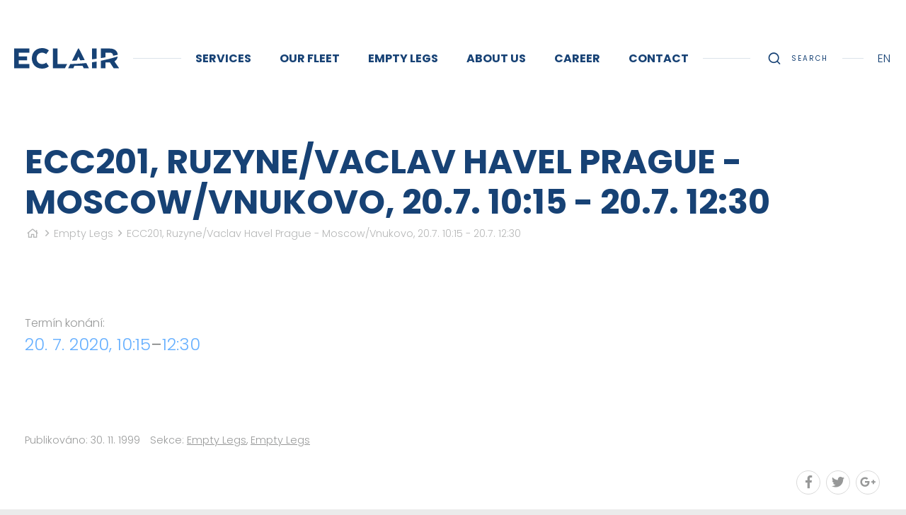

--- FILE ---
content_type: text/html
request_url: https://eclair.aero/empty-legs/ecc201-ruzyne-vaclav-havel-prague-moscow-vnukovo-207-1015-207-1230
body_size: 4841
content:
<!DOCTYPE html> <html> <head> <meta charset="utf-8"/> <link href="https://eclair.aero/css/14d0a7f1f270e1081a816906b6f0b056.css?9cfce5d3" rel="stylesheet" type="text/css"/> <title>ECC201, Ruzyne/Vaclav Havel Prague - Moscow/Vnukovo, 20.7. 10:15 - 20.7. 12:30 - Eclair</title> <meta name="Keywords" content="ECC201, Ruzyne/Vaclav Havel Prague - Moscow/Vnukovo, 20.7. 10:15 - 20.7. 12:30 - Eclair"> <meta name="Description" content=""> <meta property="og:image" content="https://eclair.aero/file/fd5dce3e52b1eb608d8f7172ae7cd432/4338/Eclairlogobezpozad%C3%AD.png"> <meta property="og:image:width" content="1080"> <meta property="og:image:height" content="491"> <meta property="og:title" content="ECC201, Ruzyne/Vaclav Havel Prague - Moscow/Vnukovo, 20.7. 10:15 - 20.7. 12:30 - Eclair"> <meta property="og:site_name" content="Eclair"> <meta property="og:url" content="https://eclair.aero/empty-legs/ecc201-ruzyne-vaclav-havel-prague-moscow-vnukovo-207-1015-207-1230"> <meta name="apple-mobile-web-app-title" content="Eclair.aero"> <meta name="author" content="NETservis s.r.o."/> <meta name="MobileOptimized" content="width"/> <meta name="HandheldFriendly" content="true"/> <meta name="viewport" content="width=device-width, initial-scale=1.0, user-scalable=yes"/> <script src="/scripts/jquery-3.4.1.min.js" type="text/javascript"></script> <link rel="canonical" href="//eclair.aero/empty-legs/ecc201-ruzyne-vaclav-havel-prague-moscow-vnukovo-207-1015-207-1230" /> <link rel="icon" type="image/png" href="//eclair.aero/file/bd1dc51ae282db82602e851cfc7591a7/126/favicon/airplane-3-128.png"> <link rel="apple-touch-icon" type="image/png" href="//eclair.aero/file/bd1dc51ae282db82602e851cfc7591a7/126/favicon/airplane-3-128.png" /> <link rel="shortcut icon" type="image/png" href="//eclair.aero/file/bd1dc51ae282db82602e851cfc7591a7/126/favicon/airplane-3-128.png" /> <!-- Global site tag (gtag.js) - Google Analytics --> <script nonce='f2543ad4f2dcc7dfc9e5bf0849eaa2040102f05c' async src="https://www.googletagmanager.com/gtag/js?id=UA-140169375-1"></script> <script nonce='f2543ad4f2dcc7dfc9e5bf0849eaa2040102f05c' > window.dataLayer = window.dataLayer || []; function gtag(){dataLayer.push(arguments);} gtag('js', new Date()); gtag('config', 'UA-140169375-1'); </script> <meta name="robots" content="index,follow"> <link rel="preconnect" href="https://fonts.gstatic.com/" crossorigin> <link href="//fonts.googleapis.com/css?family=Poppins:300,300i,400,400i,700&display=swap&subset=latin-ext" rel="stylesheet" type="text/css"/> <script type="text/javascript"> $(window).scroll(function() {	if ($(window).scrollTop() > 0) {	$('#page').addClass('headerFix--on header--alt');	} else {	$('#page').removeClass('headerFix--on header--alt');	}	}); </script> </head> <body class=" en pageID38 L-empty-legs"> <div id="page" > <header role="banner"> <div class="section section--header"> <div class="header"> <div class="logo"> <a class="logo__link" href="/" title=""> <svg class="logo__img" version="1.0" id="Vrstva_1" xmlns="http://www.w3.org/2000/svg" xmlns:xlink="http://www.w3.org/1999/xlink" x="0px" y="0px" width="176px" height="33.3847656px" viewBox="0 0 176 33.3847656" enable-background="new 0 0 176 33.3847656" xml:space="preserve"> <path fill="#FFFFFF" d="M58.2680664,29.4921875c0,0-3.5717773,3.8925781-11.4086914,3.8925781	c-10.7163086,0-17.1660156-7.5195313-17.1660156-16.6928711C29.6933594,7.5200195,36.1430664,0,46.859375,0	c7.8896484,0,11.4086914,3.8930664,11.4086914,3.8930664l-4.4248047,5.9189453c0,0-3.3051758-2.3989258-6.8769531-2.3989258	c-5.4389648,0-9.2773438,3.7329102-9.2773438,9.2788086c0,5.5473633,3.8383789,9.2797852,9.2773438,9.2797852	c4.5307617,0,6.8769531-2.3984375,6.8769531-2.3984375L58.2680664,29.4921875z" /> <polygon fill="#FFFFFF" points="64.9790039,32.6923828 64.9790039,0.6923828 72.7089844,0.6923828 72.7089844,26.0253906	88.9726563,26.0253906 85.3374023,32.6923828 " /> <polygon fill="#FFFFFF" points="21.8061523,19.7324219 7.7299805,19.7324219 7.7299805,26.0253906 25.4311523,26.0253906	25.4311523,32.6923828 0,32.6923828 0,0.6928711 25.4311523,0.6928711 25.4311523,7.3588867 7.7299805,7.3588867	7.7299805,13.652832 21.8061523,13.652832 " /> <path fill="#FFFFFF" d="M153.5,14.9790039V7.3588867h7.0390625c3.5712891,0,5.5976563,1.7070313,5.5976563,4.7998047	c0,0.1333008-0.0087891,0.2583008-0.0146484,0.3862305c2.6679688-0.5649414,5.3242188-1.1572266,7.9658203-1.7783203	c-0.5078125-6.3359375-5.5498047-10.0737305-13.2294922-10.0737305h-15.0878906V16.246582	C148.3574219,15.8505859,150.9345703,15.4277344,153.5,14.9790039" /> <path fill="#FFFFFF" d="M168.8017578,21.3857422c2.8339844-1.5996094,4.7236328-4.1835938,5.2060547-7.7099609	c-9.2265625,2.7529297-18.6484375,5.0654297-28.2382813,6.9208984v12.0947266H153.5v-9.3310547h7.4111328l6.2919922,9.3310547H176	v-0.5322266l-7.1982422-10.0800781V21.3857422z" /> <path fill="#FFFFFF" d="M138.4921875,17.2871094V0.6928711h-7.7304688v17.5375977	C133.3476563,17.9423828,135.9257813,17.6279297,138.4921875,17.2871094" /> <path fill="#FFFFFF" d="M130.7607422,23.1035156v9.5888672h7.7314453v-10.78125	C135.9267578,22.3417969,133.3486328,22.7392578,130.7607422,23.1035156" /> <path fill="#FFFFFF" d="M94.2792969,25.9746094l-3.5136719,6.7177734h8.6894531l1.7060547-3.7861328h13.9150391l1.7617188,3.7861328	h8.7431641l-4.4042969-8.3935547C112.3242188,25.2529297,103.3525391,25.8154297,94.2792969,25.9746094" /> <path fill="#FFFFFF" d="M105.0332031,20.2109375l2.8466797-5.972168h0.4257813l2.6708984,5.6694336	c2.5498047-0.1484375,5.0898438-0.3222656,7.6210938-0.5214844l-9.8115234-18.6948242h-1.2792969L97.1640625,20.4619141	C99.7949219,20.4052734,102.4179688,20.3222656,105.0332031,20.2109375" /> </svg> </a> </div> <div class="line"></div> <nav class="topNav" role="navigation"> <ul class="nav nav--topNavLvl1"> <li class="nav__item nav__item--topNavLvl1 hasSubmenu" id="li1"> <div class="nav__itemBox nav__itemBox--topNavLvl1"> <a class="nav__link nav__link--topNavLvl1" href="/services"><span class="nav__linkText">Services</span></a> <div class="nav__openBtn SubmenuOnClick" data-idprefix="" data-pageid="1"></div> </div> <div class="submenu submenu--topNavLvl1"> <ul class="nav nav--topNavLvl2"> <li class="nav__item nav__item--topNavLvl2 " id="li12"> <div class="nav__itemBox nav__itemBox--topNavLvl2"> <a class="nav__link nav__link--topNavLvl2" href="/services/aircraft-charter"><span class="nav__linkText">Aircraft Charter <!-- by Texy2! --></span></a> </div> <div class="submenu submenu--topNavLvl2"> </div> </li> <li class="nav__item nav__item--topNavLvl2 " id="li58"> <div class="nav__itemBox nav__itemBox--topNavLvl2"> <a class="nav__link nav__link--topNavLvl2" href="/services/vip-lounge"><span class="nav__linkText">VIP Lounge – Prague</span></a> </div> <div class="submenu submenu--topNavLvl2"> </div> </li> <li class="nav__item nav__item--topNavLvl2 " id="li13"> <div class="nav__itemBox nav__itemBox--topNavLvl2"> <a class="nav__link nav__link--topNavLvl2" href="/services/aircraft-management"><span class="nav__linkText">Aircraft Management</span></a> </div> <div class="submenu submenu--topNavLvl2"> </div> </li> <li class="nav__item nav__item--topNavLvl2 " id="li15"> <div class="nav__itemBox nav__itemBox--topNavLvl2"> <a class="nav__link nav__link--topNavLvl2" href="/services/flight-planning"><span class="nav__linkText">Flight Planning</span></a> </div> <div class="submenu submenu--topNavLvl2"> </div> </li> <li class="nav__item nav__item--topNavLvl2 " id="li16"> <div class="nav__itemBox nav__itemBox--topNavLvl2"> <a class="nav__link nav__link--topNavLvl2" href="/services/aircraft-sales"><span class="nav__linkText">Aircraft Sales</span></a> </div> <div class="submenu submenu--topNavLvl2"> </div> </li> <li class="nav__item nav__item--topNavLvl2 " id="li14"> <div class="nav__itemBox nav__itemBox--topNavLvl2"> <a class="nav__link nav__link--topNavLvl2" href="/services/consulting-services"><span class="nav__linkText">Consulting Services</span></a> </div> <div class="submenu submenu--topNavLvl2"> </div> </li> <li class="nav__item nav__item--topNavLvl2 " id="li40"> <div class="nav__itemBox nav__itemBox--topNavLvl2"> <a class="nav__link nav__link--topNavLvl2" href="/services/cargo-transportation"><span class="nav__linkText">Cargo Transportation</span></a> </div> <div class="submenu submenu--topNavLvl2"> </div> </li> </ul> </div> </li> <li class="nav__item nav__item--topNavLvl1 hasSubmenu" id="li2"> <div class="nav__itemBox nav__itemBox--topNavLvl1"> <a class="nav__link nav__link--topNavLvl1" href="/our-fleet"><span class="nav__linkText">Our fleet</span></a> <div class="nav__openBtn SubmenuOnClick" data-idprefix="" data-pageid="2"></div> </div> <div class="submenu submenu--topNavLvl1"> <ul class="nav nav--topNavLvl2"> <li class="nav__item nav__item--topNavLvl2 " id="li21"> <div class="nav__itemBox nav__itemBox--topNavLvl2"> <a class="nav__link nav__link--topNavLvl2" href="/our-fleet/bombardier-global-6000-ok-grx"><span class="nav__linkText">GLOBAL 6000 OK-GRX</span></a> </div> <div class="submenu submenu--topNavLvl2"> </div> </li> <li class="nav__item nav__item--topNavLvl2 " id="li62"> <div class="nav__itemBox nav__itemBox--topNavLvl2"> <a class="nav__link nav__link--topNavLvl2" href="https://eclair.aero/our-fleet/bombardier-challenger-605-ok-bps"><span class="nav__linkText">CHALLENGER 605 OK-BPS</span></a> </div> <div class="submenu submenu--topNavLvl2"> </div> </li> <li class="nav__item nav__item--topNavLvl2 " id="li51"> <div class="nav__itemBox nav__itemBox--topNavLvl2"> <a class="nav__link nav__link--topNavLvl2" href="https://eclair.aero/our-fleet/gulfstream-g280-ok-gtx"><span class="nav__linkText">GULFSTREAM G280 OK-GTX</span></a> </div> <div class="submenu submenu--topNavLvl2"> </div> </li> <li class="nav__item nav__item--topNavLvl2 " id="li65"> <div class="nav__itemBox nav__itemBox--topNavLvl2"> <a class="nav__link nav__link--topNavLvl2" href="https://eclair.aero/our-fleet/bombardier-learjet-75-ok-mbs"><span class="nav__linkText">LEARJET 75 OK-MBS</span></a> </div> <div class="submenu submenu--topNavLvl2"> </div> </li> <li class="nav__item nav__item--topNavLvl2 " id="li23"> <div class="nav__itemBox nav__itemBox--topNavLvl2"> <a class="nav__link nav__link--topNavLvl2" href="/our-fleet/gulfstream-g200-ok-glx"><span class="nav__linkText">GULFSTREAM G200 OK-GLX</span></a> </div> <div class="submenu submenu--topNavLvl2"> </div> </li> </ul> </div> </li> <li class="nav__item nav__item--topNavLvl1 " id="li38"> <div class="nav__itemBox nav__itemBox--topNavLvl1"> <a class="nav__link nav__link--topNavLvl1" class="active" href="/empty-legs"><span class="nav__linkText">Empty Legs</span></a> </div> <div class="submenu submenu--topNavLvl1"> </div> </li> <li class="nav__item nav__item--topNavLvl1 hasSubmenu" id="li3"> <div class="nav__itemBox nav__itemBox--topNavLvl1"> <a class="nav__link nav__link--topNavLvl1" href="/about-us"><span class="nav__linkText">About us</span></a> <div class="nav__openBtn SubmenuOnClick" data-idprefix="" data-pageid="3"></div> </div> <div class="submenu submenu--topNavLvl1"> <ul class="nav nav--topNavLvl2"> <li class="nav__item nav__item--topNavLvl2 " id="li36"> <div class="nav__itemBox nav__itemBox--topNavLvl2"> <a class="nav__link nav__link--topNavLvl2" href="/about-us#management"><span class="nav__linkText">Management</span></a> </div> <div class="submenu submenu--topNavLvl2"> </div> </li> <li class="nav__item nav__item--topNavLvl2 " id="li11"> <div class="nav__itemBox nav__itemBox--topNavLvl2"> <a class="nav__link nav__link--topNavLvl2" href="/about-us/news"><span class="nav__linkText">News</span></a> </div> <div class="submenu submenu--topNavLvl2"> </div> </li> <li class="nav__item nav__item--topNavLvl2 " id="li60"> <div class="nav__itemBox nav__itemBox--topNavLvl2"> <a class="nav__link nav__link--topNavLvl2" href="/about-us/sustainability"><span class="nav__linkText">Sustainability</span></a> </div> <div class="submenu submenu--topNavLvl2"> </div> </li> <li class="nav__item nav__item--topNavLvl2 " id="li42"> <div class="nav__itemBox nav__itemBox--topNavLvl2"> <a class="nav__link nav__link--topNavLvl2" href="/about-us/history"><span class="nav__linkText">History</span></a> </div> <div class="submenu submenu--topNavLvl2"> </div> </li> <li class="nav__item nav__item--topNavLvl2 " id="li19"> <div class="nav__itemBox nav__itemBox--topNavLvl2"> <a class="nav__link nav__link--topNavLvl2" href="/about-us/certificates"><span class="nav__linkText">Certificates</span></a> </div> <div class="submenu submenu--topNavLvl2"> </div> </li> </ul> </div> </li> <li class="nav__item nav__item--topNavLvl1 " id="li4"> <div class="nav__itemBox nav__itemBox--topNavLvl1"> <a class="nav__link nav__link--topNavLvl1" href="/career"><span class="nav__linkText">Career</span></a> </div> <div class="submenu submenu--topNavLvl1"> </div> </li> <li class="nav__item nav__item--topNavLvl1 " id="li5"> <div class="nav__itemBox nav__itemBox--topNavLvl1"> <a class="nav__link nav__link--topNavLvl1" href="/contact-us"><span class="nav__linkText">Contact</span></a> </div> <div class="submenu submenu--topNavLvl1"> </div> </li> </ul> </nav> <div class="menuBtn" title="Navigace" id="menuBtn"><span><em></em></span></div> <nav class="respNav" role="navigation"> <div class="respNavIn"> <ul class="nav nav--respNavLvl1"> <li class="nav__item nav__item--respNavLvl1 hasSubmenu" id="liresp1"> <div class="nav__itemBox nav__itemBox--respNavLvl1"> <a class="nav__link nav__link--respNavLvl1" href="/services"><span class="nav__linkText">Services</span></a> <div class="nav__openBtn SubmenuOnClick" data-idprefix="resp" data-pageid="1"></div> </div> <div class="submenu submenu--respNavLvl1"> <ul class="nav nav--respNavLvl2"> <li class="nav__item nav__item--respNavLvl2 " id="liresp12"> <div class="nav__itemBox nav__itemBox--respNavLvl2"> <a class="nav__link nav__link--respNavLvl2" href="/services/aircraft-charter"><span class="nav__linkText">Aircraft Charter</span></a> </div> <div class="submenu submenu--respNavLvl2"> </div> </li> <li class="nav__item nav__item--respNavLvl2 " id="liresp58"> <div class="nav__itemBox nav__itemBox--respNavLvl2"> <a class="nav__link nav__link--respNavLvl2" href="/services/vip-lounge"><span class="nav__linkText">VIP Lounge – Prague</span></a> </div> <div class="submenu submenu--respNavLvl2"> </div> </li> <li class="nav__item nav__item--respNavLvl2 " id="liresp13"> <div class="nav__itemBox nav__itemBox--respNavLvl2"> <a class="nav__link nav__link--respNavLvl2" href="/services/aircraft-management"><span class="nav__linkText">Aircraft Management</span></a> </div> <div class="submenu submenu--respNavLvl2"> </div> </li> <li class="nav__item nav__item--respNavLvl2 " id="liresp15"> <div class="nav__itemBox nav__itemBox--respNavLvl2"> <a class="nav__link nav__link--respNavLvl2" href="/services/flight-planning"><span class="nav__linkText">Flight Planning</span></a> </div> <div class="submenu submenu--respNavLvl2"> </div> </li> <li class="nav__item nav__item--respNavLvl2 " id="liresp16"> <div class="nav__itemBox nav__itemBox--respNavLvl2"> <a class="nav__link nav__link--respNavLvl2" href="/services/aircraft-sales"><span class="nav__linkText">Aircraft Sales</span></a> </div> <div class="submenu submenu--respNavLvl2"> </div> </li> <li class="nav__item nav__item--respNavLvl2 " id="liresp14"> <div class="nav__itemBox nav__itemBox--respNavLvl2"> <a class="nav__link nav__link--respNavLvl2" href="/services/consulting-services"><span class="nav__linkText">Consulting Services</span></a> </div> <div class="submenu submenu--respNavLvl2"> </div> </li> <li class="nav__item nav__item--respNavLvl2 " id="liresp40"> <div class="nav__itemBox nav__itemBox--respNavLvl2"> <a class="nav__link nav__link--respNavLvl2" href="/services/cargo-transportation"><span class="nav__linkText">Cargo Transportation</span></a> </div> <div class="submenu submenu--respNavLvl2"> </div> </li> </ul> </div> </li> <li class="nav__item nav__item--respNavLvl1 hasSubmenu" id="liresp2"> <div class="nav__itemBox nav__itemBox--respNavLvl1"> <a class="nav__link nav__link--respNavLvl1" href="/our-fleet"><span class="nav__linkText">Our fleet</span></a> <div class="nav__openBtn SubmenuOnClick" data-idprefix="resp" data-pageid="2"></div> </div> <div class="submenu submenu--respNavLvl1"> <ul class="nav nav--respNavLvl2"> <li class="nav__item nav__item--respNavLvl2 " id="liresp21"> <div class="nav__itemBox nav__itemBox--respNavLvl2"> <a class="nav__link nav__link--respNavLvl2" href="/our-fleet/bombardier-global-6000-ok-grx"><span class="nav__linkText">GLOBAL 6000 OK-GRX</span></a> </div> <div class="submenu submenu--respNavLvl2"> </div> </li> <li class="nav__item nav__item--respNavLvl2 " id="liresp62"> <div class="nav__itemBox nav__itemBox--respNavLvl2"> <a class="nav__link nav__link--respNavLvl2" href="https://eclair.aero/our-fleet/bombardier-challenger-605-ok-bps"><span class="nav__linkText">CHALLENGER 605 OK-BPS</span></a> </div> <div class="submenu submenu--respNavLvl2"> </div> </li> <li class="nav__item nav__item--respNavLvl2 " id="liresp51"> <div class="nav__itemBox nav__itemBox--respNavLvl2"> <a class="nav__link nav__link--respNavLvl2" href="https://eclair.aero/our-fleet/gulfstream-g280-ok-gtx"><span class="nav__linkText">GULFSTREAM G280 OK-GTX</span></a> </div> <div class="submenu submenu--respNavLvl2"> </div> </li> <li class="nav__item nav__item--respNavLvl2 " id="liresp65"> <div class="nav__itemBox nav__itemBox--respNavLvl2"> <a class="nav__link nav__link--respNavLvl2" href="https://eclair.aero/our-fleet/bombardier-learjet-75-ok-mbs"><span class="nav__linkText">LEARJET 75 OK-MBS</span></a> </div> <div class="submenu submenu--respNavLvl2"> </div> </li> <li class="nav__item nav__item--respNavLvl2 " id="liresp23"> <div class="nav__itemBox nav__itemBox--respNavLvl2"> <a class="nav__link nav__link--respNavLvl2" href="/our-fleet/gulfstream-g200-ok-glx"><span class="nav__linkText">GULFSTREAM G200 OK-GLX</span></a> </div> <div class="submenu submenu--respNavLvl2"> </div> </li> </ul> </div> </li> <li class="nav__item nav__item--respNavLvl1 " id="liresp38"> <div class="nav__itemBox nav__itemBox--respNavLvl1"> <a class="nav__link nav__link--respNavLvl1" class="active" href="/empty-legs"><span class="nav__linkText">Empty Legs</span></a> </div> <div class="submenu submenu--respNavLvl1"> </div> </li> <li class="nav__item nav__item--respNavLvl1 hasSubmenu" id="liresp3"> <div class="nav__itemBox nav__itemBox--respNavLvl1"> <a class="nav__link nav__link--respNavLvl1" href="/about-us"><span class="nav__linkText">About us</span></a> <div class="nav__openBtn SubmenuOnClick" data-idprefix="resp" data-pageid="3"></div> </div> <div class="submenu submenu--respNavLvl1"> <ul class="nav nav--respNavLvl2"> <li class="nav__item nav__item--respNavLvl2 " id="liresp36"> <div class="nav__itemBox nav__itemBox--respNavLvl2"> <a class="nav__link nav__link--respNavLvl2" href="/about-us#management"><span class="nav__linkText">Management</span></a> </div> <div class="submenu submenu--respNavLvl2"> </div> </li> <li class="nav__item nav__item--respNavLvl2 " id="liresp11"> <div class="nav__itemBox nav__itemBox--respNavLvl2"> <a class="nav__link nav__link--respNavLvl2" href="/about-us/news"><span class="nav__linkText">News</span></a> </div> <div class="submenu submenu--respNavLvl2"> </div> </li> <li class="nav__item nav__item--respNavLvl2 " id="liresp60"> <div class="nav__itemBox nav__itemBox--respNavLvl2"> <a class="nav__link nav__link--respNavLvl2" href="/about-us/sustainability"><span class="nav__linkText">Sustainability</span></a> </div> <div class="submenu submenu--respNavLvl2"> </div> </li> <li class="nav__item nav__item--respNavLvl2 " id="liresp42"> <div class="nav__itemBox nav__itemBox--respNavLvl2"> <a class="nav__link nav__link--respNavLvl2" href="/about-us/history"><span class="nav__linkText">History</span></a> </div> <div class="submenu submenu--respNavLvl2"> </div> </li> <li class="nav__item nav__item--respNavLvl2 " id="liresp19"> <div class="nav__itemBox nav__itemBox--respNavLvl2"> <a class="nav__link nav__link--respNavLvl2" href="/about-us/certificates"><span class="nav__linkText">Certificates</span></a> </div> <div class="submenu submenu--respNavLvl2"> </div> </li> </ul> </div> </li> <li class="nav__item nav__item--respNavLvl1 " id="liresp4"> <div class="nav__itemBox nav__itemBox--respNavLvl1"> <a class="nav__link nav__link--respNavLvl1" href="/career"><span class="nav__linkText">Career</span></a> </div> <div class="submenu submenu--respNavLvl1"> </div> </li> <li class="nav__item nav__item--respNavLvl1 " id="liresp5"> <div class="nav__itemBox nav__itemBox--respNavLvl1"> <a class="nav__link nav__link--respNavLvl1" href="/contact-us"><span class="nav__linkText">Contact</span></a> </div> <div class="submenu submenu--respNavLvl1"> </div> </li> </ul> </div> </nav> <div id="dark" onclick="$('#page').toggleClass('menuOn'); return false;"></div> <div class="line"></div> <div class="topCont"> <div class="search"> <div class="topBtn topBtn--search" id="searchButton"><i class='uil uil-search'></i><span>Search</span></div> </div> <div class="line line--topCont"></div> <div class="langBox"> <div class="topBtn topBtn--lang" id="langButton">EN</div> <div class="dialog dialog--lang" id="langWindow"> <div class="dialogIn"> <ul class="dialogMenu"> <li class="dialogMenu__item"> <a class="dialogMenu__link" href="/" title="English"><img class="flag" src="/img/gb.png" alt="English">English</a> </li> <li class="dialogMenu__item"> <a class="dialogMenu__link" href="/cs" title="Česky"><img class="flag" src="/img/cz.png" alt="Česky">Česky</a> </li> </ul> </div> </div> </div> <div class="line line--topCont2"></div> </div> </div> </div> </header> <main> <!-- OBSAH --> <section> <div class="section"> <div class="columns"> <div class="midCol"> <div class="content" id="content"> <article> <h1>ECC201, Ruzyne/Vaclav Havel Prague - Moscow/Vnukovo, 20.7. 10:15 - 20.7. 12:30</h1> <div class="breadCrumbs"><a href="/" title="Hlavní stránka"><i class="fa fa-home"></i></a> <i class="fa fa-angle-right"></i> <a href="/empty-legs">Empty Legs</a> <i class="fa fa-angle-right"></i> <span>ECC201, Ruzyne/Vaclav Havel Prague - Moscow/Vnukovo, 20.7. 10:15 - 20.7. 12:30</span> </div> <div class="articleBody"> <div class="dateRange"> <span class="dateRange__lab">Termín konání: </span><strong class="dateRange__date"><time class="date" datetime="2020-07-20 10:15:00">20. 7. 2020, 10:15</time>&ndash;<time class="date" datetime="2020-07-20 12:30:00">12:30</time></strong> </div> <div class="abs"></div> <div class="editorBox"> </div> </div> <div class="articleDetInfo"> <div class="articleInfo articleInfo--footer"> <div class="articleInfo__item">Publikováno: 30. 11. 1999</div> <div class="articleInfo__item">Sekce: <a class="articleInfo__link" href="/empty-legs">Empty Legs</a>, <a class="articleInfo__link" href="/cs/empty-legs1">Empty Legs</a> </div> </div> </div> </article> <div class="socIco"> <a target="_blank" href="http://www.facebook.com/sharer/sharer.php?u=https://eclair.aero/empty-legs/ecc201-ruzyne-vaclav-havel-prague-moscow-vnukovo-207-1015-207-1230"><i class="fab fa-facebook-f"></i></a> <a target="_blank" href="https://twitter.com/share?url=https://eclair.aero/empty-legs/ecc201-ruzyne-vaclav-havel-prague-moscow-vnukovo-207-1015-207-1230"><i class="fab fa-twitter"></i></a> <a target="_blank" href="https://plus.google.com/share?url=https://eclair.aero/empty-legs/ecc201-ruzyne-vaclav-havel-prague-moscow-vnukovo-207-1015-207-1230"><i class="fab fa-google-plus-g"></i></a> </div><!-- /.socIco --> </div> </div> <div class="leftCol" role="complementary"> <nav class="menu"> </nav> </div> </div> </div> </section> <script type="text/javascript" nonce="f2543ad4f2dcc7dfc9e5bf0849eaa2040102f05c"> $(function () { if ($('#photogallery a.fancybox').length == 0) { $('#perexfancybox').fancybox({type: 'image', minWidht: 1, minHeight: 1, hash: false}); } }); </script> <script type="application/ld+json" nonce="f2543ad4f2dcc7dfc9e5bf0849eaa2040102f05c"> { "@context": "http://schema.org", "@type": "Event", "name": "ECC201, Ruzyne/Vaclav Havel Prague - Moscow/Vnukovo, 20.7. 10:15 - 20.7. 12:30", "description": "", "url": "https://eclair.aero/empty-legs/ecc201-ruzyne-vaclav-havel-prague-moscow-vnukovo-207-1015-207-1230", "location": { "@type": "Place", "name": "", "address": { "@type": "PostalAddress", "addressLocality": "", "postalCode": "", "streetAddress": "" } }, "startDate": "2020-07-20 10:15:00", "endDate": "2020-07-20 12:30:00" } </script> <!-- /OBSAH --> <div class="searchBox"> <div class="searchBoxIn"> <div class="section section--search"> <form class="search__form" action="/vyhledavani" id="search" method="get"> <label for="" class="miniText">What are you searching for?</label> <fieldset class="search__fieldset"> <input name="do-search" value="hledat" type="hidden"> <input name="q" id="searchField" class="search__input" placeholder="" size="25" type="search"> <button type="submit" class="search__btn"><i class='uil uil-search'></i></button> </fieldset> </form> </div> </div> </div> </main> <footer role="contentinfo"> <div class="footer"> <div class="footer__l"> <div class="footer__lin"> <div class="row row-pad20"> <div class="col-6"> <div class=""><img class="footer__logo" src="/img/logo.svg" alt=""></div> </div> <div class="col-6"> <div class="soc"> <a class="soc__link" target="_blank" href="https://www.facebook.com/EclairAviation"><i class="fab fa-facebook-f"></i></a> <a class="soc__link" target="_blank" href="https://www.instagram.com/eclairaviation/?hl=en"><i class="fab fa-instagram"></i></a> <a class="soc__link" target="_blank" href="https://cz.linkedin.com/company/eclair-aviation-s-r-o-"><i class="fab fa-linkedin-in"></i></a> <a class="soc__link" target="_blank" href="https://twitter.com/eclairaviation"><i class="fab fa-twitter"></i></a> </div> </div> </div> <div class="row row-pad20"> <div class="col-6"> <h5 class="miniText">Operations address</h5> <address class="footer_adr">Dědinská 29, 161 00 Prague 6<br /> Czech republic</address> <address class="footer_adr">&nbsp;</address> <address class="footer_adr"><small><img src="/file/1dfc426072ed7b38adb750157959cb01/4131/EBAA member bez pozadí.png" style="width: 100px; height: 34px;" />&nbsp; &nbsp; &nbsp; &nbsp; &nbsp; &nbsp; &nbsp;&nbsp;<img src="/file/f374ba2db0c853633455505c2c9b314e/4130/ACA Logo bílé bez pozadí.png" style="width: 160px; height: 30px;" />&nbsp; &nbsp; &nbsp; &nbsp;</small></address> </div> <div class="col-6"> <h5 class="miniText">Contact us 24/7</h5> <address class="footer_adr"><a href="&#x6d;&#x61;&#x69;&#x6c;&#x74;&#x6f;&#x3a;&#x69;&#x6e;&#x66;&#x6f;&#x40;&#x65;&#x63;&#x6c;&#x61;&#x69;&#x72;&#x2e;&#x61;&#x65;&#x72;&#x6f;">&#x69;&#x6e;&#x66;&#x6f;&#x40;&#x65;&#x63;&#x6c;&#x61;&#x69;&#x72;&#x2e;&#x61;&#x65;&#x72;&#x6f;</a><br /> <a href="tel:778403535">+420 778 403 535</a></address> <h4 class="footer_adr"><small><a href="/whistleblowing-report">WHISTLEBLOWING - REPORT</a></small></h4> <p>&nbsp;</p> </div> </div> <div class="row row-pad20 footerBottom"> <div class="col-6">Copyright by Eclair s.r.o. All rights reserved.</div> <div class="col-6"> <a class="" href="https://www.netservis.cz" target="_blank">NETservis s.r.o.</a> </div> </div> </div> </div> <div class="footer__r"> <div class="footer__rIn"> <div class="fNews"> <h4 class="miniText">News</h4> </div> </div> </div> </div> </footer> <link rel="stylesheet" href="https://unicons.iconscout.com/release/v0.0.4/css/unicons.css"> </div> <!-- /#page --> <script src="//eclair.aero/minifyjs/dfe75d3257f28b96244b695e225ea341.js" type="text/javascript" charset="utf-8"></script> </body> </html> 

--- FILE ---
content_type: image/svg+xml
request_url: https://eclair.aero/img/logo.svg
body_size: 1101
content:
<?xml version="1.0" encoding="utf-8"?>
<!-- Generator: Adobe Illustrator 15.0.2, SVG Export Plug-In . SVG Version: 6.00 Build 0)  -->
<!DOCTYPE svg PUBLIC "-//W3C//DTD SVG 1.0//EN" "http://www.w3.org/TR/2001/REC-SVG-20010904/DTD/svg10.dtd">
<svg version="1.0" id="Vrstva_1" xmlns="http://www.w3.org/2000/svg" xmlns:xlink="http://www.w3.org/1999/xlink" x="0px" y="0px"
	 width="176px" height="33.3847656px" viewBox="0 0 176 33.3847656" enable-background="new 0 0 176 33.3847656"
	 xml:space="preserve">
<path fill="#FFFFFF" d="M58.2680664,29.4921875c0,0-3.5717773,3.8925781-11.4086914,3.8925781
	c-10.7163086,0-17.1660156-7.5195313-17.1660156-16.6928711C29.6933594,7.5200195,36.1430664,0,46.859375,0
	c7.8896484,0,11.4086914,3.8930664,11.4086914,3.8930664l-4.4248047,5.9189453c0,0-3.3051758-2.3989258-6.8769531-2.3989258
	c-5.4389648,0-9.2773438,3.7329102-9.2773438,9.2788086c0,5.5473633,3.8383789,9.2797852,9.2773438,9.2797852
	c4.5307617,0,6.8769531-2.3984375,6.8769531-2.3984375L58.2680664,29.4921875z"/>
<polygon fill="#FFFFFF" points="64.9790039,32.6923828 64.9790039,0.6923828 72.7089844,0.6923828 72.7089844,26.0253906 
	88.9726563,26.0253906 85.3374023,32.6923828 "/>
<polygon fill="#FFFFFF" points="21.8061523,19.7324219 7.7299805,19.7324219 7.7299805,26.0253906 25.4311523,26.0253906 
	25.4311523,32.6923828 0,32.6923828 0,0.6928711 25.4311523,0.6928711 25.4311523,7.3588867 7.7299805,7.3588867 
	7.7299805,13.652832 21.8061523,13.652832 "/>
<path fill="#FFFFFF" d="M153.5,14.9790039V7.3588867h7.0390625c3.5712891,0,5.5976563,1.7070313,5.5976563,4.7998047
	c0,0.1333008-0.0087891,0.2583008-0.0146484,0.3862305c2.6679688-0.5649414,5.3242188-1.1572266,7.9658203-1.7783203
	c-0.5078125-6.3359375-5.5498047-10.0737305-13.2294922-10.0737305h-15.0878906V16.246582
	C148.3574219,15.8505859,150.9345703,15.4277344,153.5,14.9790039"/>
<path fill="#FFFFFF" d="M168.8017578,21.3857422c2.8339844-1.5996094,4.7236328-4.1835938,5.2060547-7.7099609
	c-9.2265625,2.7529297-18.6484375,5.0654297-28.2382813,6.9208984v12.0947266H153.5v-9.3310547h7.4111328l6.2919922,9.3310547H176
	v-0.5322266l-7.1982422-10.0800781V21.3857422z"/>
<path fill="#FFFFFF" d="M138.4921875,17.2871094V0.6928711h-7.7304688v17.5375977
	C133.3476563,17.9423828,135.9257813,17.6279297,138.4921875,17.2871094"/>
<path fill="#FFFFFF" d="M130.7607422,23.1035156v9.5888672h7.7314453v-10.78125
	C135.9267578,22.3417969,133.3486328,22.7392578,130.7607422,23.1035156"/>
<path fill="#FFFFFF" d="M94.2792969,25.9746094l-3.5136719,6.7177734h8.6894531l1.7060547-3.7861328h13.9150391l1.7617188,3.7861328
	h8.7431641l-4.4042969-8.3935547C112.3242188,25.2529297,103.3525391,25.8154297,94.2792969,25.9746094"/>
<path fill="#FFFFFF" d="M105.0332031,20.2109375l2.8466797-5.972168h0.4257813l2.6708984,5.6694336
	c2.5498047-0.1484375,5.0898438-0.3222656,7.6210938-0.5214844l-9.8115234-18.6948242h-1.2792969L97.1640625,20.4619141
	C99.7949219,20.4052734,102.4179688,20.3222656,105.0332031,20.2109375"/>
</svg>
